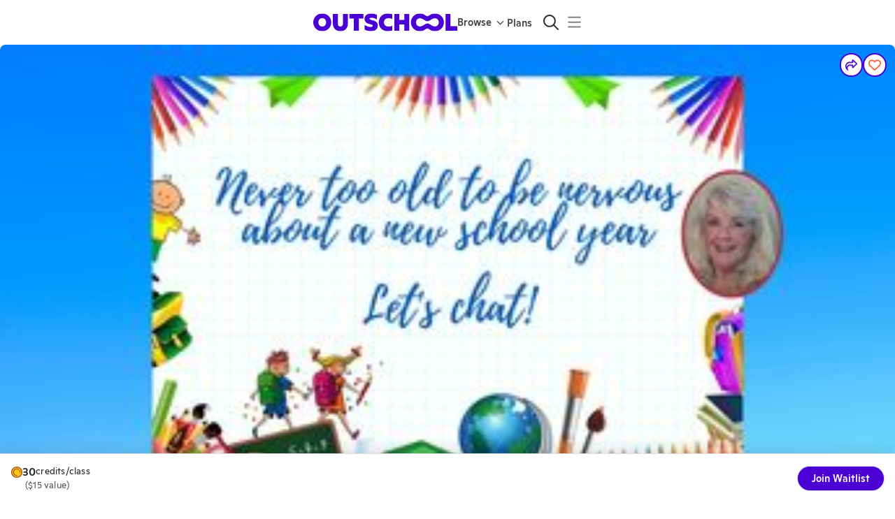

--- FILE ---
content_type: application/javascript
request_url: https://static2.outschool.com/master/main/public/js/2958.c903d2ad0e6af6e1f1fe.js
body_size: 3825
content:
"use strict";(self.webpackChunk_outschool_website=self.webpackChunk_outschool_website||[]).push([[2958],{23495:function(e,t,n){n.d(t,{ZP:function(){return s},_i:function(){return i},pQ:function(){return c},uU:function(){return l}});var o=n(89808),a=n(84840);const r=o.createContext(null);function s(e){const{children:t,value:n}=e,s=function(){const[e,t]=o.useState(null);return o.useEffect((()=>{t(`mui-p-${Math.round(1e5*Math.random())}`)}),[]),e}(),i=o.useMemo((()=>({idPrefix:s,value:n})),[s,n]);return(0,a.jsx)(r.Provider,{value:i,children:t})}function i(){return o.useContext(r)}function l(e,t){const{idPrefix:n}=e;return null===n?null:`${e.idPrefix}-P-${t}`}function c(e,t){const{idPrefix:n}=e;return null===n?null:`${e.idPrefix}-T-${t}`}},68337:function(e,t,n){var o=n(10704),a=n(64373),r=n(89808),s=n(43872),i=n(23495),l=n(84840);const c=["children"],u=r.forwardRef((function(e,t){const{children:n}=e,u=(0,a.Z)(e,c),d=(0,i._i)();if(null===d)throw new TypeError("No TabContext provided");const p=r.Children.map(n,(e=>r.isValidElement(e)?r.cloneElement(e,{"aria-controls":(0,i.uU)(d,e.props.value),id:(0,i.pQ)(d,e.props.value)}):null));return(0,l.jsx)(s.Z,(0,o.Z)({},u,{ref:t,value:d.value,children:p}))}));t.Z=u},7261:function(e,t,n){var o=n(10704),a=n(64373),r=n(89808),s=n(78364),i=n(26004),l=n(802),c=n(2970),u=n(52330),d=n(23495),p=n(84840);const f=["children","className","value"],Z=(0,i.ZP)("div",{name:"MuiTabPanel",slot:"Root",overridesResolver:(e,t)=>t.root})((({theme:e})=>({padding:e.spacing(3)}))),g=r.forwardRef((function(e,t){const n=(0,l.Z)({props:e,name:"MuiTabPanel"}),{children:r,className:i,value:g}=n,b=(0,a.Z)(n,f),h=(0,o.Z)({},n),m=(e=>{const{classes:t}=e;return(0,c.Z)({root:["root"]},u.x,t)})(h),v=(0,d._i)();if(null===v)throw new TypeError("No TabContext provided");const P=(0,d.uU)(v,g),x=(0,d.pQ)(v,g);return(0,p.jsx)(Z,(0,o.Z)({"aria-labelledby":x,className:(0,s.Z)(m.root,i),hidden:g!==v.value,id:P,ref:t,role:"tabpanel",ownerState:h},b,{children:g===v.value&&r}))}));t.Z=g},52330:function(e,t,n){n.d(t,{x:function(){return a}});var o=n(54321);function a(e){return(0,o.ZP)("MuiTabPanel",e)}const r=(0,n(70272).Z)("MuiTabPanel",["root"]);t.Z=r},30060:function(e,t,n){var o=n(37725),a=n(84498),r=n(89808),s=n(7829),i=n(79710),l=n(802),c=n(26004),u=n(81638),d=n(84840);const p=["className","component"],f=(0,c.ZP)("div",{name:"MuiTableContainer",slot:"Root",overridesResolver:(e,t)=>t.root})({width:"100%",overflowX:"auto"}),Z=r.forwardRef((function(e,t){const n=(0,l.Z)({props:e,name:"MuiTableContainer"}),{className:r,component:c="div"}=n,Z=(0,a.Z)(n,p),g=(0,o.Z)({},n,{component:c}),b=(e=>{const{classes:t}=e;return(0,i.Z)({root:["root"]},u.n,t)})(g);return(0,d.jsx)(f,(0,o.Z)({ref:t,as:c,className:(0,s.Z)(b.root,r),ownerState:g},Z))}));t.Z=Z},81638:function(e,t,n){n.d(t,{n:function(){return r}});var o=n(70272),a=n(54321);function r(e){return(0,a.ZP)("MuiTableContainer",e)}const s=(0,o.Z)("MuiTableContainer",["root"]);t.Z=s},64549:function(e,t,n){n.d(t,{Z:function(){return G}});var o=n(84498),a=n(37725),r=n(89808),s=n(7829),i=n(39136),l=n(79710),c=n(26004),u=n(802),d=n(6882),p=n(91695),f=n(35512),Z=n(27273),g=n(92325),b=n(64662),h=n(12499),m=n(70583),v=n(26259),P=n(81194),x=n(84558),w=n(84840);const B=["backIconButtonProps","count","disabled","getItemAriaLabel","nextIconButtonProps","onPageChange","page","rowsPerPage","showFirstButton","showLastButton","slots","slotProps"];var R,I=r.forwardRef((function(e,t){var n,r,s,i,l,c,u,d;const{backIconButtonProps:p,count:f,disabled:Z=!1,getItemAriaLabel:g,nextIconButtonProps:R,onPageChange:I,page:j,rowsPerPage:y,showFirstButton:M,showLastButton:T,slots:C={},slotProps:S={}}=e,k=(0,o.Z)(e,B),L=(0,b.V)(),N=null!=(n=C.firstButton)?n:v.Z,$=null!=(r=C.lastButton)?r:v.Z,A=null!=(s=C.nextButton)?s:v.Z,O=null!=(i=C.previousButton)?i:v.Z,G=null!=(l=C.firstButtonIcon)?l:x.Z,_=null!=(c=C.lastButtonIcon)?c:P.Z,E=null!=(u=C.nextButtonIcon)?u:m.Z,F=null!=(d=C.previousButtonIcon)?d:h.Z,U=L?$:N,H=L?A:O,D=L?O:A,Q=L?N:$,z=L?S.lastButton:S.firstButton,V=L?S.nextButton:S.previousButton,X=L?S.previousButton:S.nextButton,q=L?S.firstButton:S.lastButton;return(0,w.jsxs)("div",(0,a.Z)({ref:t},k,{children:[M&&(0,w.jsx)(U,(0,a.Z)({onClick:e=>{I(e,0)},disabled:Z||0===j,"aria-label":g("first",j),title:g("first",j)},z,{children:L?(0,w.jsx)(_,(0,a.Z)({},S.lastButtonIcon)):(0,w.jsx)(G,(0,a.Z)({},S.firstButtonIcon))})),(0,w.jsx)(H,(0,a.Z)({onClick:e=>{I(e,j-1)},disabled:Z||0===j,color:"inherit","aria-label":g("previous",j),title:g("previous",j)},null!=V?V:p,{children:L?(0,w.jsx)(E,(0,a.Z)({},S.nextButtonIcon)):(0,w.jsx)(F,(0,a.Z)({},S.previousButtonIcon))})),(0,w.jsx)(D,(0,a.Z)({onClick:e=>{I(e,j+1)},disabled:Z||-1!==f&&j>=Math.ceil(f/y)-1,color:"inherit","aria-label":g("next",j),title:g("next",j)},null!=X?X:R,{children:L?(0,w.jsx)(F,(0,a.Z)({},S.previousButtonIcon)):(0,w.jsx)(E,(0,a.Z)({},S.nextButtonIcon))})),T&&(0,w.jsx)(Q,(0,a.Z)({onClick:e=>{I(e,Math.max(0,Math.ceil(f/y)-1))},disabled:Z||j>=Math.ceil(f/y)-1,"aria-label":g("last",j),title:g("last",j)},q,{children:L?(0,w.jsx)(G,(0,a.Z)({},S.firstButtonIcon)):(0,w.jsx)(_,(0,a.Z)({},S.lastButtonIcon))}))]}))})),j=n(64302),y=n(5058);const M=["ActionsComponent","backIconButtonProps","className","colSpan","component","count","disabled","getItemAriaLabel","labelDisplayedRows","labelRowsPerPage","nextIconButtonProps","onPageChange","onRowsPerPageChange","page","rowsPerPage","rowsPerPageOptions","SelectProps","showFirstButton","showLastButton","slotProps","slots"],T=(0,c.ZP)(Z.Z,{name:"MuiTablePagination",slot:"Root",overridesResolver:(e,t)=>t.root})((({theme:e})=>({overflow:"auto",color:(e.vars||e).palette.text.primary,fontSize:e.typography.pxToRem(14),"&:last-child":{padding:0}}))),C=(0,c.ZP)(g.Z,{name:"MuiTablePagination",slot:"Toolbar",overridesResolver:(e,t)=>(0,a.Z)({[`& .${y.Z.actions}`]:t.actions},t.toolbar)})((({theme:e})=>({minHeight:52,paddingRight:2,[`${e.breakpoints.up("xs")} and (orientation: landscape)`]:{minHeight:52},[e.breakpoints.up("sm")]:{minHeight:52,paddingRight:2},[`& .${y.Z.actions}`]:{flexShrink:0,marginLeft:20}}))),S=(0,c.ZP)("div",{name:"MuiTablePagination",slot:"Spacer",overridesResolver:(e,t)=>t.spacer})({flex:"1 1 100%"}),k=(0,c.ZP)("p",{name:"MuiTablePagination",slot:"SelectLabel",overridesResolver:(e,t)=>t.selectLabel})((({theme:e})=>(0,a.Z)({},e.typography.body2,{flexShrink:0}))),L=(0,c.ZP)(f.Z,{name:"MuiTablePagination",slot:"Select",overridesResolver:(e,t)=>(0,a.Z)({[`& .${y.Z.selectIcon}`]:t.selectIcon,[`& .${y.Z.select}`]:t.select},t.input,t.selectRoot)})({color:"inherit",fontSize:"inherit",flexShrink:0,marginRight:32,marginLeft:8,[`& .${y.Z.select}`]:{paddingLeft:8,paddingRight:24,textAlign:"right",textAlignLast:"right"}}),N=(0,c.ZP)(p.Z,{name:"MuiTablePagination",slot:"MenuItem",overridesResolver:(e,t)=>t.menuItem})({}),$=(0,c.ZP)("p",{name:"MuiTablePagination",slot:"DisplayedRows",overridesResolver:(e,t)=>t.displayedRows})((({theme:e})=>(0,a.Z)({},e.typography.body2,{flexShrink:0})));function A({from:e,to:t,count:n}){return`${e}–${t} of ${-1!==n?n:`more than ${t}`}`}function O(e){return`Go to ${e} page`}var G=r.forwardRef((function(e,t){var n;const c=(0,u.Z)({props:e,name:"MuiTablePagination"}),{ActionsComponent:p=I,backIconButtonProps:f,className:g,colSpan:b,component:h=Z.Z,count:m,disabled:v=!1,getItemAriaLabel:P=O,labelDisplayedRows:x=A,labelRowsPerPage:B="Rows per page:",nextIconButtonProps:G,onPageChange:_,onRowsPerPageChange:E,page:F,rowsPerPage:U,rowsPerPageOptions:H=[10,25,50,100],SelectProps:D={},showFirstButton:Q=!1,showLastButton:z=!1,slotProps:V={},slots:X={}}=c,q=(0,o.Z)(c,M),J=c,K=(e=>{const{classes:t}=e;return(0,l.Z)({root:["root"],toolbar:["toolbar"],spacer:["spacer"],selectLabel:["selectLabel"],select:["select"],input:["input"],selectIcon:["selectIcon"],menuItem:["menuItem"],displayedRows:["displayedRows"],actions:["actions"]},y.U,t)})(J),W=null!=(n=null==V?void 0:V.select)?n:D,Y=W.native?"option":N;let ee;h!==Z.Z&&"td"!==h||(ee=b||1e3);const te=(0,j.Z)(W.id),ne=(0,j.Z)(W.labelId);return(0,w.jsx)(T,(0,a.Z)({colSpan:ee,ref:t,as:h,ownerState:J,className:(0,s.Z)(K.root,g)},q,{children:(0,w.jsxs)(C,{className:K.toolbar,children:[(0,w.jsx)(S,{className:K.spacer}),H.length>1&&(0,w.jsx)(k,{className:K.selectLabel,id:ne,children:B}),H.length>1&&(0,w.jsx)(L,(0,a.Z)({variant:"standard"},!W.variant&&{input:R||(R=(0,w.jsx)(d.ZP,{}))},{value:U,onChange:E,id:te,labelId:ne},W,{classes:(0,a.Z)({},W.classes,{root:(0,s.Z)(K.input,K.selectRoot,(W.classes||{}).root),select:(0,s.Z)(K.select,(W.classes||{}).select),icon:(0,s.Z)(K.selectIcon,(W.classes||{}).icon)}),disabled:v,children:H.map((e=>(0,r.createElement)(Y,(0,a.Z)({},!(0,i.X)(Y)&&{ownerState:J},{className:K.menuItem,key:e.label?e.label:e,value:e.value?e.value:e}),e.label?e.label:e)))})),(0,w.jsx)($,{className:K.displayedRows,children:x({from:0===m?0:F*U+1,to:-1===m?(F+1)*U:-1===U?m:Math.min(m,(F+1)*U),count:-1===m?-1:m,page:F})}),(0,w.jsx)(p,{className:K.actions,backIconButtonProps:f,count:m,nextIconButtonProps:G,onPageChange:_,page:F,rowsPerPage:U,showFirstButton:Q,showLastButton:z,slotProps:V.actions,slots:X.actions,getItemAriaLabel:P,disabled:v})]})}))}))},5058:function(e,t,n){n.d(t,{U:function(){return r}});var o=n(70272),a=n(54321);function r(e){return(0,a.ZP)("MuiTablePagination",e)}const s=(0,o.Z)("MuiTablePagination",["root","toolbar","spacer","selectLabel","selectRoot","select","selectIcon","input","menuItem","displayedRows","actions"]);t.Z=s},92325:function(e,t,n){var o=n(84498),a=n(37725),r=n(89808),s=n(7829),i=n(79710),l=n(802),c=n(26004),u=n(20741),d=n(84840);const p=["className","component","disableGutters","variant"],f=(0,c.ZP)("div",{name:"MuiToolbar",slot:"Root",overridesResolver:(e,t)=>{const{ownerState:n}=e;return[t.root,!n.disableGutters&&t.gutters,t[n.variant]]}})((({theme:e,ownerState:t})=>(0,a.Z)({position:"relative",display:"flex",alignItems:"center"},!t.disableGutters&&{paddingLeft:e.spacing(2),paddingRight:e.spacing(2),[e.breakpoints.up("sm")]:{paddingLeft:e.spacing(3),paddingRight:e.spacing(3)}},"dense"===t.variant&&{minHeight:48})),(({theme:e,ownerState:t})=>"regular"===t.variant&&e.mixins.toolbar)),Z=r.forwardRef((function(e,t){const n=(0,l.Z)({props:e,name:"MuiToolbar"}),{className:r,component:c="div",disableGutters:Z=!1,variant:g="regular"}=n,b=(0,o.Z)(n,p),h=(0,a.Z)({},n,{component:c,disableGutters:Z,variant:g}),m=(e=>{const{classes:t,disableGutters:n,variant:o}=e,a={root:["root",!n&&"gutters",o]};return(0,i.Z)(a,u.N,t)})(h);return(0,d.jsx)(f,(0,a.Z)({as:c,className:(0,s.Z)(m.root,r),ref:t,ownerState:h},b))}));t.Z=Z},20741:function(e,t,n){n.d(t,{N:function(){return r}});var o=n(70272),a=n(54321);function r(e){return(0,a.ZP)("MuiToolbar",e)}const s=(0,o.Z)("MuiToolbar",["root","gutters","regular","dense"]);t.Z=s},78364:function(e,t,n){function o(e){var t,n,a="";if("string"==typeof e||"number"==typeof e)a+=e;else if("object"==typeof e)if(Array.isArray(e)){var r=e.length;for(t=0;t<r;t++)e[t]&&(n=o(e[t]))&&(a&&(a+=" "),a+=n)}else for(n in e)e[n]&&(a&&(a+=" "),a+=n);return a}t.Z=function(){for(var e,t,n=0,a="",r=arguments.length;n<r;n++)(e=arguments[n])&&(t=o(e))&&(a&&(a+=" "),a+=t);return a}},10704:function(e,t,n){function o(){return o=Object.assign?Object.assign.bind():function(e){for(var t=1;t<arguments.length;t++){var n=arguments[t];for(var o in n)Object.prototype.hasOwnProperty.call(n,o)&&(e[o]=n[o])}return e},o.apply(this,arguments)}n.d(t,{Z:function(){return o}})},64373:function(e,t,n){function o(e,t){if(null==e)return{};var n,o,a={},r=Object.keys(e);for(o=0;o<r.length;o++)n=r[o],t.indexOf(n)>=0||(a[n]=e[n]);return a}n.d(t,{Z:function(){return o}})}}]);
//# sourceMappingURL=2958.c903d2ad0e6af6e1f1fe.js.map